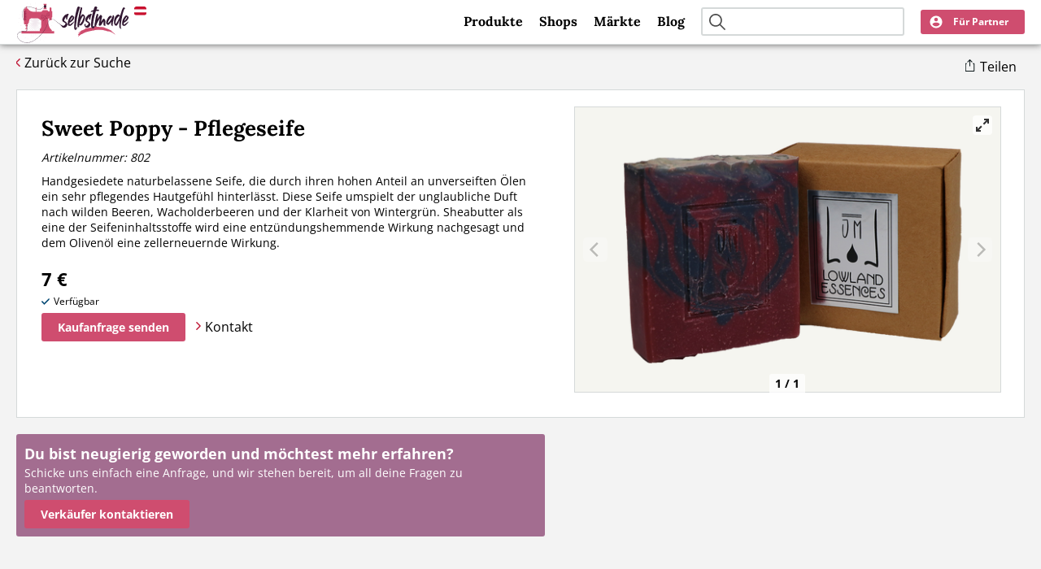

--- FILE ---
content_type: text/html; charset=utf-8
request_url: https://selbstmade.at/shops/211-lowland-essences/802-sweet-poppy-pflegeseife
body_size: 4771
content:
<!DOCTYPE html>
<html lang="de">
<head>
    <meta http-equiv="X-UA-Compatible" content="IE=EDGE" />
    <!--
    This website is powered by Koala Web Framework CMS Version 5.2.
    Koala Framework is a free open source Content Management Framework licensed under BSD.
    http://www.koala-framework.org
-->
<!-- sm-metaTags -->
        <meta name="generator" content="Koala Web Framework CMS" />
        <meta name="google-site-verification" content="rmVVjhpRKSpIEikC24fGK1hm9FzRheaD74LVA8GSK1o" />
        <meta property="og:url" content="https://selbstmade.at/shops/211-lowland-essences/802-sweet-poppy-pflegeseife" />
        <meta property="og:title" content="Sweet Poppy - Pflegeseife – Handgemacht mit Liebe | Exklusive Unikate von Lowland Essences | Selbstmade" />
        <meta property="og:description" content="Handgesiedete naturbelassene Seife, die durch ihren hohen Anteil an unverseiften Ölen ein sehr pflegendes Hautgefühl hinterlässt. Diese Seife umspielt der unglaubliche Duft nach wilden Beeren, Wacholderbeeren und der Klarheit von Wintergrün.  Sheabutter als eine der Seifeninhaltsstoffe wird eine entzündungshemmende Wirkung nachgesagt und dem Olivenöl eine zellerneuernde Wirkung. " />
        <meta name="description" content="Handgesiedete naturbelassene Seife, die durch ihren hohen Anteil an unverseiften Ölen ein sehr pflegendes Hautgefühl hinterlässt. Diese Seife umspielt der unglaubliche Duft nach wilden Beeren, Wacholderbeeren und der Klarheit von Wintergrün.  Sheabutter als eine der Seifeninhaltsstoffe wird eine entzündungshemmende Wirkung nachgesagt und dem Olivenöl eine zellerneuernde Wirkung. " />
<link href="/shops/211-lowland-essences/802-sweet-poppy-pflegeseife" rel="canonical" />
    
<!-- /sm-metaTags -->
<title>Sweet Poppy - Pflegeseife – Handgemacht mit Liebe | Exklusive Unikate von Lowland Essences | Selbstmade</title><!-- sm-assets -->
<link href="/assets/build/Frontend.css?b78c6492c5c04e125897" rel="stylesheet"><script data-kwf-unique-prefix="sm" type="text/javascript" src="/assets/build/Frontend.js?b78c6492c5c04e125897"></script><!-- /sm-assets -->
<!-- alternativeLanguageLinks -->
<!-- /alternativeLanguageLinks --><link rel="shortcut icon" href="/assets/web/images/favicon.ico" />

    
    <script defer data-domain="selbstmade.at" src="https://plausible.io/js/script.tagged-events.js"></script>
    <script async src="https://pagead2.googlesyndication.com/pagead/js/adsbygoogle.js?client=ca-pub-9237779996533215"
            crossorigin="anonymous"></script>
    <meta name="viewport" content="width=device-width, initial-scale=1" />
    <link rel="apple-touch-icon" sizes="180x180" href="/assets/web/images/apple-touch-icon.png">
    <link rel="icon" type="image/png" sizes="32x32" href="/assets/web/images/favicon-32x32.png">
    <link rel="icon" type="image/png" sizes="16x16" href="/assets/web/images/favicon-16x16.png">
    <meta name="theme-color" content="#ffffff">
</head>
<body class="sm-frontend sm-rootDomainMaster">
<div class="sm-rootDomainMaster__page ">
    <header class="sm-rootDomainMaster__header ">
        <div class="sm-rootDomainMaster__innerHeader ">
            <div class="sm-rootDomainMaster__innerHeader__left">
                <a class="sm-rootDomainMaster__logo" href="/">
                    <img src="/assets/web/images/logo.svg">
                    <span class="sm-rootDomainMaster__country">
                        <img width="15px"
                             src="/assets/web/images/flags/AT.svg">
                    </span>
                </a>
            </div>
            <div class="sm-rootDomainMaster__innerHeader__right">
                <div class="sm-rootDomainMaster__mainMenu">
                        <nav class="sm-webStandard sm-webMenu sm-webListNone sm-themeMenuMain">
                        <ul class="sm-themeMenuMain__menu">
                                        
                <li class="sm-themeMenuMain__item sm-themeMenuMain__item--first">
                                        <a href="/produkte" class="sm-themeMenuMain__link  sm-kwcLinkIntern">Produkte</a>
                                                                            </li>
                
                            
                <li class="sm-themeMenuMain__item">
                                        <a href="/shops" class="sm-themeMenuMain__link  sm-kwcLinkIntern">Shops</a>
                                                                            </li>
                
                            
                <li class="sm-themeMenuMain__item">
                                        <a href="/maerkte" class="sm-themeMenuMain__link  sm-kwcLinkIntern">Märkte</a>
                                                                            </li>
                
                            
                <li class="sm-themeMenuMain__item sm-themeMenuMain__item--last">
                                        <a href="/blog" class="sm-themeMenuMain__link  sm-kwcLinkIntern">Blog</a>
                                                                            </li>
                
                                </ul>
            </nav>

                </div>
                <div class="sm-rootDomainMaster__searchField">
                    <div class="sm-themeBoxSearchField" data-config="{&quot;listUrl&quot;:&quot;\/produkte&quot;}">
    <div class="sm-themeBoxSearchField__wrapper">
        <a href="#" class="sm-themeBoxSearchField__searchIcon"></a>
        <input class="sm-themeBoxSearchField__input" type="text"/>
    </div>
</div>


                </div>
                <a href="#" class="sm-rootDomainMaster__mobileSearchFieldToggle"></a>
                <div class="sm-rootDomainMaster__userBoxWrapper">
                    <div class="sm-webStandard sm-themeBoxUserBox" data-config="{&quot;links&quot;:{&quot;user&quot;:{&quot;overview&quot;:{&quot;url&quot;:&quot;\/partner\/dashboard\/uebersicht&quot;,&quot;title&quot;:&quot;\u00dcbersicht&quot;},&quot;shopSettings&quot;:{&quot;url&quot;:&quot;\/partner\/dashboard\/shop-daten&quot;,&quot;title&quot;:&quot;Shop Daten&quot;},&quot;products&quot;:{&quot;url&quot;:&quot;\/partner\/dashboard\/produkte&quot;,&quot;title&quot;:&quot;Meine Produkte&quot;},&quot;events&quot;:{&quot;url&quot;:&quot;\/partner\/dashboard\/maerkte&quot;,&quot;title&quot;:&quot;M\u00e4rkte&quot;},&quot;feedback&quot;:{&quot;url&quot;:&quot;\/partner\/dashboard\/feedback&quot;,&quot;title&quot;:&quot;Feedback&quot;},&quot;accountSettings&quot;:{&quot;url&quot;:&quot;\/partner\/dashboard\/einstellungen&quot;,&quot;title&quot;:&quot;Einstellungen&quot;}},&quot;anon&quot;:{&quot;register&quot;:{&quot;url&quot;:&quot;\/mitmachen&quot;,&quot;title&quot;:&quot;Jetzt mitmachen&quot;},&quot;login&quot;:{&quot;url&quot;:&quot;\/partner\/login&quot;,&quot;title&quot;:&quot;Einloggen&quot;}},&quot;shopLink&quot;:&quot;&quot;}}">
    <div class="sm-themeBoxUserBox__backboneWrapper">
        <div class="sm-themeBoxUserBox__backbone"></div>
    </div>
</div>

                </div>
            </div>
        </div>
    </header>
    <div class="sm-rootDomainMaster__subMenu">
            <nav class="sm-webStandard sm-themeMenuSub">
                        <ul class="sm-themeMenuSub__menu">
                                        
                <li class="sm-themeMenuSub__item sm-themeMenuSub__item--first sm-themeMenuSub__item--product">
                        <a href="/produkte" class="sm-themeMenuSub__link  sm-kwcLinkIntern"><span>Produkte</span></a>
                                                        </li>
                
                            
                <li class="sm-themeMenuSub__item sm-themeMenuSub__item--shop">
                        <a href="/shops" class="sm-themeMenuSub__link  sm-kwcLinkIntern"><span>Shops</span></a>
                                                        </li>
                
                            
                <li class="sm-themeMenuSub__item sm-themeMenuSub__item--last sm-themeMenuSub__item--events">
                        <a href="/maerkte" class="sm-themeMenuSub__link  sm-kwcLinkIntern"><span>Märkte</span></a>
                                                        </li>
                
                                </ul>
            </nav>

    </div>
    <div class="sm-rootDomainMaster__completeProfileBanner">
        
    </div>
    <div class="sm-rootDomainMaster__contentWrapper ">
        <div class="sm-rootDomainMaster__content">
                        <div class="sm-rootDomainMaster__innerContent ">
                                                                <div class="sm-rootDomainMaster__mainContent">
                    <main class="sm-kwfMainContent">
    <div class="sm-webStandard sm-productDetail" data-config="{&quot;id&quot;:802,&quot;shopId&quot;:211,&quot;links&quot;:[],&quot;metaData&quot;:[]}">
</div>
<div class="sm-productDetail__structuredData">
    <div class="sm-webStandard sm-productDetailStructuredData">
    <script type="application/ld+json">
            {"@context":"http:\/\/schema.org\/","@type":"Product","sku":802,"name":"Sweet Poppy - Pflegeseife","image":["https:\/\/selbstmade.at\/media\/ProductDetail_ImageList_Image_Component\/root-at_shopList_211_802-imageList-4300\/dh-540-323a9c\/1b2f155a\/1755754140\/poppy-neuimg-29613.png"],"description":"Handgesiedete naturbelassene Seife, die durch ihren hohen Anteil an unverseiften \u00d6len ein sehr pflegendes Hautgef\u00fchl hinterl\u00e4sst. Diese Seife umspielt der unglaubliche Duft nach wilden Beeren, Wacholderbeeren und der Klarheit von Wintergr\u00fcn.  Sheabutter als eine der Seifeninhaltsstoffe wird eine entz\u00fcndungshemmende Wirkung nachgesagt und dem Oliven\u00f6l eine zellerneuernde Wirkung. ","brand":{"@type":"Brand","name":"Lowland Essences","logo":"https:\/\/selbstmade.at\/media\/ShopDetail_Logo_Component\/root-at_shopList_211-logo\/dh-480-acb9d6\/cd387139\/1755745221\/main.png","description":"Wir sind ein kleiner Kosmetikhersteller aus Nieder\u00f6sterreich. Handgemachte, naturnahe Kosmetik aus der Region Carnuntum. Die Besonderheit an unserem Familienbetrieb ist, dass eigene Lavendelfeld aus dem wir \u00e4therisches Lavendel\u00f6l, Lavendelhydrolat und Lavendelbl\u00fcten selbst herstellen und in unseren Produkten liebevoll verarbeiten."},"offers":{"@type":"Offer","url":"https:\/\/selbstmade.at\/shops\/211-lowland-essences\/802-sweet-poppy-pflegeseife","priceCurrency":"EUR","price":7,"availability":"https:\/\/schema.org\/InStock"}}
    </script>
</div>

</div>


</main><!--/sm-kwfMainContent-->

                </div>
            </div>
        </div>
    </div>
    <div class="sm-rootDomainMaster__breadCrumb">
            <div class="sm-webStandard sm-webMenu sm-webListNone sm-themeMenuBreadCrumb">
                    <a href="/" class="first">Home</a>
                                <a href="/shops">Shops</a>
                                <a href="/shops/211-lowland-essences">Lowland Essences</a>
                                <a href="/shops/211-lowland-essences/802-sweet-poppy-pflegeseife" class="last">Sweet Poppy - Pflegeseife</a>
                        </div>

    <script type="application/ld+json">
            {"@context":"http:\/\/schema.org\/","@type":"BreadcrumbList","itemListElement":[{"@type":"ListItem","position":1,"item":{"@id":"https:\/\/selbstmade.at\/","name":"Home"}},{"@type":"ListItem","position":2,"item":{"@id":"https:\/\/selbstmade.at\/shops","name":"Shops"}},{"@type":"ListItem","position":3,"item":{"@id":"https:\/\/selbstmade.at\/shops\/211-lowland-essences","name":"Lowland Essences"}},{"@type":"ListItem","position":4,"item":{"@id":"https:\/\/selbstmade.at\/shops\/211-lowland-essences\/802-sweet-poppy-pflegeseife","name":"Sweet Poppy - Pflegeseife"}}]}
        </script>

    </div>

            <div class="sm-rootDomainMaster__bottomLinks">
            <div class="sm-rootDomainMaster__bottomLinks__inner">
                <div class="sm-themeBoxFooterLinkList" data-width="100%">
    <div class="sm-themeBoxFooterLinkList__claim">Mehr auf Selbstmade</div>
    <div class="sm-themeBoxFooterLinkList__wrapper">
                    <div class="sm-themeBoxFooterLinkList__item">
                <h3 class="sm-themeBoxFooterLinkList__item__headline">Kategorien</h3>
                <div class="sm-themeBoxFooterLinkList__item__links">
                                            <a class="sm-themeBoxFooterLinkList__link" href="/produkte/accessoires">
                            Accessoires
                        </a>
                                            <a class="sm-themeBoxFooterLinkList__link" href="/produkte/baby-artikel">
                            Baby-Artikel
                        </a>
                                            <a class="sm-themeBoxFooterLinkList__link" href="/produkte/bilder-und-fotografien">
                            Bilder und Fotografien
                        </a>
                                            <a class="sm-themeBoxFooterLinkList__link" href="/produkte/blumen-gestecke">
                            Blumen &amp; Gestecke 
                        </a>
                                            <a class="sm-themeBoxFooterLinkList__link" href="/produkte/deko">
                            Deko
                        </a>
                                            <a class="sm-themeBoxFooterLinkList__link" href="/produkte/geschenke">
                            Geschenke
                        </a>
                                            <a class="sm-themeBoxFooterLinkList__link" href="/produkte/handlettering">
                            Handlettering
                        </a>
                                            <a class="sm-themeBoxFooterLinkList__link" href="/produkte/kleidung">
                            Kleidung
                        </a>
                                            <a class="sm-themeBoxFooterLinkList__link" href="/produkte/kosmetik">
                            Kosmetik
                        </a>
                                            <a class="sm-themeBoxFooterLinkList__link" href="/produkte/kulinarisches">
                            Kulinarisches
                        </a>
                                            <a class="sm-themeBoxFooterLinkList__link" href="/produkte/kunst">
                            Kunst
                        </a>
                                            <a class="sm-themeBoxFooterLinkList__link" href="/produkte/schmuck">
                            Schmuck
                        </a>
                                            <a class="sm-themeBoxFooterLinkList__link" href="/produkte/spielzeug-spiele">
                            Spielzeug &amp; Spiele 
                        </a>
                                            <a class="sm-themeBoxFooterLinkList__link" href="/produkte/tierbedarf-tierzubehoer">
                            Tierbedarf &amp; Tierzubehör
                        </a>
                                            <a class="sm-themeBoxFooterLinkList__link" href="/produkte/upcycling">
                            Upcycling
                        </a>
                                            <a class="sm-themeBoxFooterLinkList__link" href="/produkte/workshops">
                            Workshops
                        </a>
                                    </div>
            </div>
                    <div class="sm-themeBoxFooterLinkList__item">
                <h3 class="sm-themeBoxFooterLinkList__item__headline">Märkte</h3>
                <div class="sm-themeBoxFooterLinkList__item__links">
                                            <a class="sm-themeBoxFooterLinkList__link" href="/maerkte/bundesland/burgenland">
                            Burgenland
                        </a>
                                            <a class="sm-themeBoxFooterLinkList__link" href="/maerkte/bundesland/kaernten">
                            Kärnten
                        </a>
                                            <a class="sm-themeBoxFooterLinkList__link" href="/maerkte/bundesland/niederoesterreich">
                            Niederösterreich
                        </a>
                                            <a class="sm-themeBoxFooterLinkList__link" href="/maerkte/bundesland/oberoesterreich">
                            Oberösterreich
                        </a>
                                            <a class="sm-themeBoxFooterLinkList__link" href="/maerkte/bundesland/salzburg">
                            Salzburg
                        </a>
                                            <a class="sm-themeBoxFooterLinkList__link" href="/maerkte/bundesland/steiermark">
                            Steiermark
                        </a>
                                            <a class="sm-themeBoxFooterLinkList__link" href="/maerkte/bundesland/tirol">
                            Tirol
                        </a>
                                            <a class="sm-themeBoxFooterLinkList__link" href="/maerkte/bundesland/vorarlberg">
                            Vorarlberg
                        </a>
                                            <a class="sm-themeBoxFooterLinkList__link" href="/maerkte/bundesland/wien">
                            Wien
                        </a>
                                    </div>
            </div>
                    <div class="sm-themeBoxFooterLinkList__item">
                <h3 class="sm-themeBoxFooterLinkList__item__headline">Blog</h3>
                <div class="sm-themeBoxFooterLinkList__item__links">
                                            <a class="sm-themeBoxFooterLinkList__link" href="/blog/sorgenwuermchen-selber-haekeln">
                            Sorgenwürmchen selber häkeln
                        </a>
                                            <a class="sm-themeBoxFooterLinkList__link" href="/blog/nachhaltigkeit-im-handwerk">
                            Nachhaltigkeit im Handwerk
                        </a>
                                            <a class="sm-themeBoxFooterLinkList__link" href="/blog/warum-menschen-wieder-zu-selbstgemachtem-greifen">
                            Warum Menschen wieder zu Selbstgemachtem greifen
                        </a>
                                            <a class="sm-themeBoxFooterLinkList__link" href="/blog/die-therapeutische-wirkung-des-handwerks">
                            Die therapeutische Wirkung des Handwerks
                        </a>
                                            <a class="sm-themeBoxFooterLinkList__link" href="/blog/wie-basteln-die-fantasie-und-fertigkeiten-unserer-kleinsten-foerdert">
                            Wie Basteln die Fantasie und Fertigkeiten unserer Kleinsten fördert
                        </a>
                                            <a class="sm-themeBoxFooterLinkList__link" href="/blog/erfolgreich-auf-kunsthandwerksmaerkten">
                            Erfolgreich auf Kunsthandwerksmärkten
                        </a>
                                            <a class="sm-themeBoxFooterLinkList__link" href="/blog/die-rolle-von-online-plattformen-fuer-handgemachte-produkte">
                            Die Rolle von Online-Plattformen für handgemachte Produkte
                        </a>
                                            <a class="sm-themeBoxFooterLinkList__link" href="/blog/inspirationen-zum-muttertag">
                            Inspirationen zum Muttertag
                        </a>
                                            <a class="sm-themeBoxFooterLinkList__link" href="/blog/handgemachtes-zu-ostern-verschenken">
                            Handgemachtes zu Ostern verschenken
                        </a>
                                    </div>
            </div>
                    <div class="sm-themeBoxFooterLinkList__item">
                <h3 class="sm-themeBoxFooterLinkList__item__headline">Anlässe</h3>
                <div class="sm-themeBoxFooterLinkList__item__links">
                                            <a class="sm-themeBoxFooterLinkList__link" href="/produkte/fruehling">
                            Frühling
                        </a>
                                            <a class="sm-themeBoxFooterLinkList__link" href="/produkte/geburt">
                            Geburt
                        </a>
                                            <a class="sm-themeBoxFooterLinkList__link" href="/produkte/geburtstag">
                            Geburtstag
                        </a>
                                            <a class="sm-themeBoxFooterLinkList__link" href="/produkte/herbst">
                            Herbst
                        </a>
                                            <a class="sm-themeBoxFooterLinkList__link" href="/produkte/hochzeit">
                            Hochzeit
                        </a>
                                            <a class="sm-themeBoxFooterLinkList__link" href="/produkte/muttertag">
                            Muttertag
                        </a>
                                            <a class="sm-themeBoxFooterLinkList__link" href="/produkte/namenstag">
                            Namenstag
                        </a>
                                            <a class="sm-themeBoxFooterLinkList__link" href="/produkte/nikolaus">
                            Nikolaus
                        </a>
                                            <a class="sm-themeBoxFooterLinkList__link" href="/produkte/ostern">
                            Ostern
                        </a>
                                            <a class="sm-themeBoxFooterLinkList__link" href="/produkte/silvester">
                            Silvester
                        </a>
                                            <a class="sm-themeBoxFooterLinkList__link" href="/produkte/taufe">
                            Taufe
                        </a>
                                            <a class="sm-themeBoxFooterLinkList__link" href="/produkte/valentinstag">
                            Valentinstag
                        </a>
                                            <a class="sm-themeBoxFooterLinkList__link" href="/produkte/vatertag">
                            Vatertag
                        </a>
                                            <a class="sm-themeBoxFooterLinkList__link" href="/produkte/weihnachten">
                            Weihnachten
                        </a>
                                    </div>
            </div>
            </div>
</div>

            </div>
        </div>
    
    <footer class="sm-rootDomainMaster__footer">
        <div class="sm-rootDomainMaster__innerFooter">
            <div class="sm-rootDomainMaster__bottomMenu">
                    <nav class="sm-webStandard sm-webMenu sm-webListNone sm-themeMenuBottom">
                        <ul class="sm-themeMenuBottom__menu">
                                        
                <li class="sm-themeMenuBottom__item sm-themeMenuBottom__item--first">
                                        <a href="/impressum" class="sm-themeMenuBottom__link">Impressum</a>
                                                                            </li>
                
                            
                <li class="sm-themeMenuBottom__item">
                                        <a href="/agb" class="sm-themeMenuBottom__link">AGB</a>
                                                                            </li>
                
                            
                <li class="sm-themeMenuBottom__item">
                                        <a href="/datenschutz" class="sm-themeMenuBottom__link">Datenschutz</a>
                                                                            </li>
                
                            
                <li class="sm-themeMenuBottom__item">
                                        <a href="/mitmachen" class="sm-themeMenuBottom__link  sm-kwcLinkIntern">Mitmachen</a>
                                                                            </li>
                
                            
                <li class="sm-themeMenuBottom__item">
                                        <a href="/kontakt" class="sm-themeMenuBottom__link  sm-kwcLinkIntern">Kontakt</a>
                                                                            </li>
                
                            
                <li class="sm-themeMenuBottom__item">
                                        <a href="/bildrechte" class="sm-themeMenuBottom__link">Bildrechte</a>
                                                                            </li>
                
                            
                <li class="sm-themeMenuBottom__item">
                                        <a href="/ueber-uns" class="sm-themeMenuBottom__link">Über uns</a>
                                                                            </li>
                
                            
                <li class="sm-themeMenuBottom__item">
                                        <a href="/blog" class="sm-themeMenuBottom__link  sm-kwcLinkIntern">Aktuelles</a>
                                                                            </li>
                
                            
                <li class="sm-themeMenuBottom__item">
                                        <a href="/shop-agb" class="sm-themeMenuBottom__link">Shop AGB</a>
                                                                            </li>
                
                            
                <li class="sm-themeMenuBottom__item sm-themeMenuBottom__item--last">
                                        <a href="/blog" class="sm-themeMenuBottom__link  sm-kwcLinkIntern">Blog</a>
                                                                            </li>
                
                                </ul>
            </nav>

            </div>
            <div class="sm-rootDomainMaster__countrySwitch">
                <div class="sm-webStandard sm-themeBoxCountrySwitch">
    <div class="sm-themeBoxCountrySwitch__activeCountry">
        Du befindest dich auf Selbstmade für Österreich
        <span class="sm-themeBoxCountrySwitch__country">
            <img width="15px" alt="flag" src="/assets/web/images/flags/AT.svg">
        </span>
    </div>
    <a class="sm-themeBoxCountrySwitch__otherCountry"
       href="https://selbst-made.de">Zu Deutschland</a>
</div>

            </div>
            <div class="sm-rootDomainMaster__partnerSites">
                <div class="sm-rootDomainMaster__partnerSites__header">
                    Partner Seiten:
                </div>
                <div class="sm-rootDomainMaster__partnerSites__list">
                    <div class="sm-rootDomainMaster__partnerSites__listItem">
                        <a href="https://day-spa.info"
                           target="_blank">day-spa.info</a>
                        <div>- Verzeichnis für Day Spas in Österreich</div>
                    </div>
                    <div class="sm-rootDomainMaster__partnerSites__listItem">
                        <a href="https://sv-verzeichnis.at"
                           target="_blank">sv-verzeichnis.at</a>
                        <div>- Verzeichnis für Sachverständige in Österreich</div>
                    </div>
                    <div class="sm-rootDomainMaster__partnerSites__listItem">
                        <a href="https://svhub.at"
                           target="_blank">svhub.at</a>
                        <div>- Komplettsoftware für Sachverständige</div>
                    </div>
                </div>
            </div>
            <div class="sm-rootDomainMaster__footerCopyright">
                <div class="sm-rootDomainMaster__socialProfileLinks">
                    <div class="sm-webStandard sm-themeSocialProfileLinks" data-config="null">
    <a href="https://www.instagram.com/selbstmade.at" target="_blank">
        <img width="20" height="20" src="/assets/web/images/instagram-white.svg">
    </a>
    <a href="https://www.facebook.com/selbstmade" target="_blank">
        <img width="20" height="20" src="/assets/web/images/facebook-white.svg">
    </a>
</div>

                </div>
                <div class="sm-rootDomainMaster__copyright">© 2025 Selbstmade</div>
            </div>
            <div class="sm-rootDomainMaster__footerWatermark">
                <a href="https://www.ayrshare.com?utm_source=powered">
                    <img src="https://www.ayrshare.com/wp-content/uploads/ayrshare-badge.png" target="_blank"
                         alt="Social Powered by Ayrshare" height="30px" />
                </a>
            </div>
        </div>
    </footer>
</div>

</body>
</html>


--- FILE ---
content_type: text/html; charset=utf-8
request_url: https://www.google.com/recaptcha/api2/aframe
body_size: 268
content:
<!DOCTYPE HTML><html><head><meta http-equiv="content-type" content="text/html; charset=UTF-8"></head><body><script nonce="KfA-JktDH623RGwQAPjfKg">/** Anti-fraud and anti-abuse applications only. See google.com/recaptcha */ try{var clients={'sodar':'https://pagead2.googlesyndication.com/pagead/sodar?'};window.addEventListener("message",function(a){try{if(a.source===window.parent){var b=JSON.parse(a.data);var c=clients[b['id']];if(c){var d=document.createElement('img');d.src=c+b['params']+'&rc='+(localStorage.getItem("rc::a")?sessionStorage.getItem("rc::b"):"");window.document.body.appendChild(d);sessionStorage.setItem("rc::e",parseInt(sessionStorage.getItem("rc::e")||0)+1);localStorage.setItem("rc::h",'1768884191030');}}}catch(b){}});window.parent.postMessage("_grecaptcha_ready", "*");}catch(b){}</script></body></html>

--- FILE ---
content_type: image/svg+xml
request_url: https://selbstmade.at/assets/web/images/instagram-white.svg
body_size: 3803
content:
<?xml version="1.0" encoding="UTF-8" standalone="no"?>
<svg
   xmlns:dc="http://purl.org/dc/elements/1.1/"
   xmlns:cc="http://creativecommons.org/ns#"
   xmlns:rdf="http://www.w3.org/1999/02/22-rdf-syntax-ns#"
   xmlns:svg="http://www.w3.org/2000/svg"
   xmlns="http://www.w3.org/2000/svg"
   viewBox="0 0 671.78668 671.78668"
   height="671.78668"
   width="671.78668"
   xml:space="preserve"
   id="svg2"
   version="1.1"><metadata
     id="metadata8"><rdf:RDF><cc:Work
         rdf:about=""><dc:format>image/svg+xml</dc:format><dc:type
           rdf:resource="http://purl.org/dc/dcmitype/StillImage" /></cc:Work></rdf:RDF></metadata><defs
     id="defs6" /><g
     transform="matrix(1.3333333,0,0,-1.3333333,0,671.78667)"
     id="g10"><g
       transform="scale(0.1)"
       id="g12"><path
         id="path14"
         style="fill:#FFFFFF;fill-opacity:1;fill-rule:nonzero;stroke:none"
         d="m 2519.21,5038.41 c -684.18,0 -769.97,-2.9 -1038.67,-15.16 C 1212.4,5011.02 1029.27,4968.43 869.027,4906.16 703.367,4841.78 562.879,4755.64 422.824,4615.59 282.773,4475.54 196.633,4335.04 132.254,4169.38 69.9805,4009.14 27.3945,3826.01 15.1563,3557.87 2.89844,3289.17 0,3203.38 0,2519.2 0,1835.03 2.89844,1749.24 15.1563,1480.54 27.3945,1212.4 69.9805,1029.27 132.254,869.031 196.633,703.371 282.773,562.879 422.824,422.82 562.879,282.77 703.367,196.629 869.027,132.25 1029.27,69.9805 1212.4,27.3906 1480.54,15.1602 1749.24,2.90234 1835.03,0 2519.21,0 c 684.17,0 769.96,2.90234 1038.66,15.1602 268.14,12.2304 451.27,54.8203 611.51,117.0898 165.66,64.379 306.15,150.52 446.21,290.57 140.05,140.059 226.19,280.551 290.57,446.211 62.27,160.239 104.86,343.369 117.09,611.509 12.26,268.7 15.16,354.49 15.16,1038.66 0,684.18 -2.9,769.97 -15.16,1038.67 -12.23,268.14 -54.82,451.27 -117.09,611.51 -64.38,165.66 -150.52,306.16 -290.57,446.21 -140.06,140.05 -280.55,226.19 -446.21,290.57 -160.24,62.27 -343.37,104.86 -611.51,117.09 -268.7,12.26 -354.49,15.16 -1038.66,15.16 z m 0,-453.91 c 672.65,0 752.33,-2.57 1017.97,-14.69 245.62,-11.2 379.01,-52.24 467.78,-86.74 117.59,-45.7 201.51,-100.29 289.66,-188.44 88.16,-88.16 142.75,-172.08 188.45,-289.67 34.5,-88.77 75.54,-222.16 86.74,-467.78 12.12,-265.64 14.69,-345.32 14.69,-1017.98 0,-672.65 -2.57,-752.33 -14.69,-1017.97 -11.2,-245.62 -52.24,-379.01 -86.74,-467.78 -45.7,-117.591 -100.29,-201.509 -188.45,-289.661 -88.15,-88.16 -172.07,-142.75 -289.66,-188.449 -88.77,-34.5 -222.16,-75.539 -467.78,-86.738 -265.6,-12.122 -345.27,-14.692 -1017.97,-14.692 -672.71,0 -752.37,2.57 -1017.98,14.692 -245.62,11.199 -379.01,52.238 -467.78,86.738 -117.591,45.699 -201.509,100.289 -289.661,188.449 -88.152,88.152 -142.75,172.07 -188.449,289.661 -34.5,88.77 -75.535,222.16 -86.742,467.78 -12.121,265.64 -14.688,345.32 -14.688,1017.97 0,672.66 2.567,752.34 14.688,1017.98 11.207,245.62 52.242,379.01 86.742,467.78 45.699,117.59 100.293,201.51 188.445,289.66 88.156,88.16 172.074,142.75 289.665,188.45 88.77,34.5 222.16,75.54 467.78,86.74 265.64,12.12 345.32,14.69 1017.98,14.69" /><path
         id="path16"
         style="fill:#FFFFFF;fill-opacity:1;fill-rule:nonzero;stroke:none"
         d="m 2519.21,1679.47 c -463.78,0 -839.74,375.96 -839.74,839.73 0,463.78 375.96,839.74 839.74,839.74 463.77,0 839.73,-375.96 839.73,-839.74 0,-463.77 -375.96,-839.73 -839.73,-839.73 z m 0,2133.38 c -714.47,0 -1293.65,-579.18 -1293.65,-1293.65 0,-714.46 579.18,-1293.64 1293.65,-1293.64 714.46,0 1293.64,579.18 1293.64,1293.64 0,714.47 -579.18,1293.65 -1293.64,1293.65" /><path
         id="path18"
         style="fill:#FFFFFF;fill-opacity:1;fill-rule:nonzero;stroke:none"
         d="m 4166.27,3863.96 c 0,-166.96 -135.35,-302.3 -302.31,-302.3 -166.95,0 -302.3,135.34 -302.3,302.3 0,166.96 135.35,302.31 302.3,302.31 166.96,0 302.31,-135.35 302.31,-302.31" /></g></g></svg>

--- FILE ---
content_type: image/svg+xml
request_url: https://selbstmade.at/assets/build/images/tag-dark.svg
body_size: 769
content:
<?xml version="1.0" encoding="iso-8859-1"?>
<!-- Generator: Adobe Illustrator 16.0.0, SVG Export Plug-In . SVG Version: 6.00 Build 0)  -->
<!DOCTYPE svg PUBLIC "-//W3C//DTD SVG 1.1//EN" "http://www.w3.org/Graphics/SVG/1.1/DTD/svg11.dtd">
<svg xmlns="http://www.w3.org/2000/svg" xmlns:xlink="http://www.w3.org/1999/xlink" version="1.1" id="Capa_1" x="0px" y="0px" width="512px" height="512px" viewBox="0 0 432.544 432.544" style="enable-background:new 0 0 432.544 432.544;" xml:space="preserve">
<g>
	<path d="M421.985,229.833L217.847,25.981c-7.235-7.238-16.94-13.374-29.121-18.416C176.541,2.522,165.407,0,155.318,0H36.547   C26.648,0,18.083,3.619,10.85,10.848C3.617,18.081,0.002,26.646,0.002,36.545v118.771c0,10.088,2.519,21.219,7.564,33.404   s11.182,21.792,18.417,28.837L230.118,421.98c7.043,7.043,15.602,10.564,25.697,10.564c9.89,0,18.558-3.521,25.98-10.564   l140.186-140.47c7.043-7.046,10.561-15.604,10.561-25.693C432.542,245.919,429.024,237.258,421.985,229.833z M117.202,117.201   c-7.142,7.138-15.752,10.709-25.841,10.709c-10.085,0-18.699-3.571-25.837-10.709c-7.138-7.139-10.706-15.749-10.706-25.837   c0-10.089,3.568-18.702,10.706-25.837c7.139-7.139,15.752-10.71,25.837-10.71c10.089,0,18.702,3.571,25.841,10.71   c7.135,7.135,10.706,15.749,10.706,25.837C127.908,101.452,124.341,110.062,117.202,117.201z" fill="#4a4a4a"/>
</g>
</svg>
